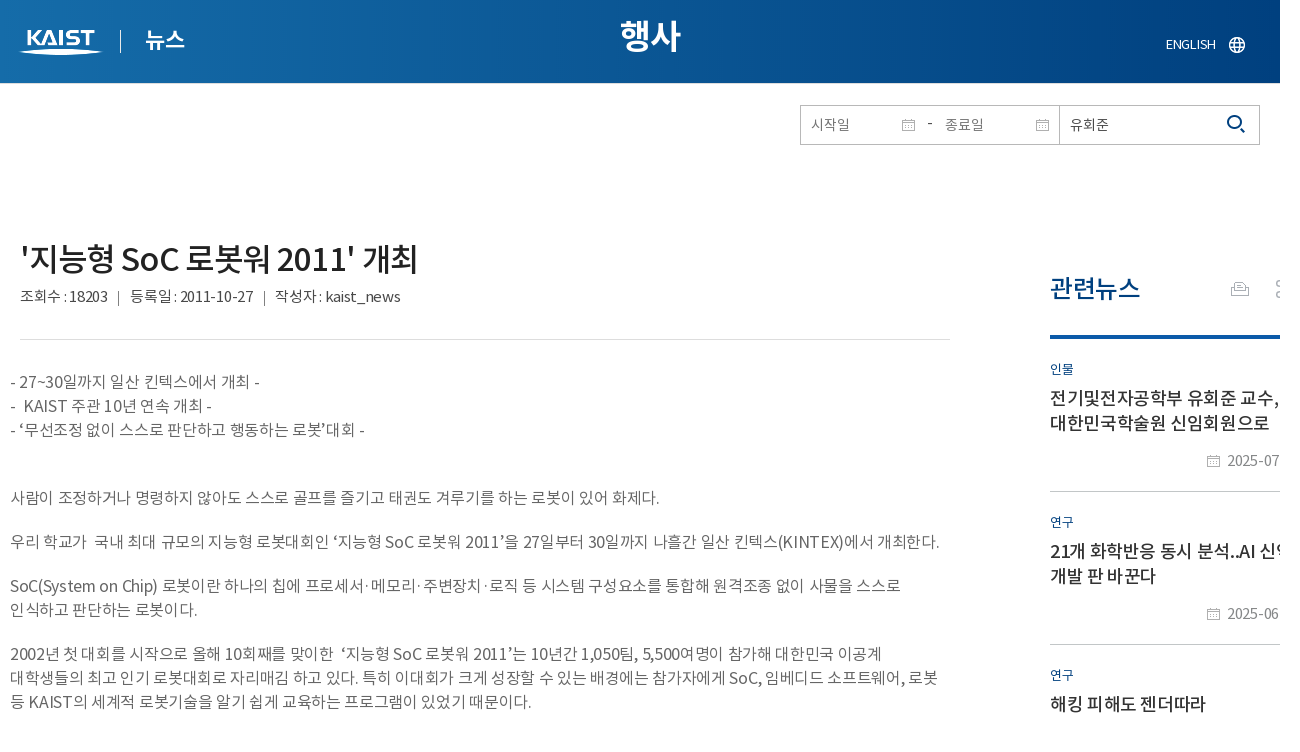

--- FILE ---
content_type: text/html; charset=UTF-8
request_url: https://news.kaist.ac.kr/news/html/news/?mode=V&mng_no=1243&skey=keyword&sval=%EC%9C%A0%ED%9A%8C%EC%A4%80&list_s_date=&list_e_date=&GotoPage=1
body_size: 43886
content:
<!DOCTYPE html>
<html lang="ko">
<head>
<meta charset="utf-8"/>
<meta name="format-detection" content="telephone=no"/>
<meta name="viewport" content="user-scalable=no,initial-scale=1.0,maximum-scale=1.0,minimum-scale=1.0,width=device-width">
<meta name="author" content=""><!-- 작성자//메인은 사이트네임,서브는 각 컨텐츠 담당자  -->
<meta name="keywords" content=""><!-- 키워드 //SEO검색 관련으로 인하여 삽입 // 각 컨텐츠 별로 추가 또는 컨텐츠타이틀 게시판view는 게시글 제목 -->
<meta name="description" content="사이트 설명을 간략히 기록 해주세요."><!--  상세설명 -->
<meta name="copyright" content="">
<meta property="og:type" content="website">
<meta property="og:title" content="NEWS">
<meta property="og:image" content="/common/img/logo.png">
<meta property="og:description" content="사이트 설명을 간략히 기록 해주세요.">
<title>NEWS</title>

<link rel="stylesheet" href="/pcms/common/css/common.css" />
<!-- <link rel="stylesheet" href="/news/css/common.css" />폰트리셋 -->

<link rel="stylesheet" href="/pcms/common/pluigs/bootstrap/bootstrap.min.css" />
<link rel="stylesheet" href="/pcms/common/font/font-awesome.css" />
<link rel="stylesheet" href="/pcms/common/css/acego.ui.min.css" />
<link rel="stylesheet" href="/common/js/jquery-ui-1.12.1/jquery-ui.min.css" type="text/css" media="all">
<link rel="stylesheet" href="/site/news/css/layout.css?v=202107141426" type="text/css" media="all">
<link rel="stylesheet" href="/site/news/css/skin.css" type="text/css" media="all">

<!-- <link rel="stylesheet" href="/news/css/layout.css" type="text/css" media="all"> -->
    <link rel="stylesheet" href="/pcms/common/css/program.css" />
    <link rel="stylesheet" href="/pcms/common/css/board.min.css" />
    <link rel="stylesheet" href="/pcms/common/css/ir-icon.css" />


<link rel="stylesheet" href="/site/common/css/prog.css" type="text/css" media="all">
<link rel="stylesheet" href="/site/news/css/prog.css" />
<!-- basic script -->
<script src="/pcms/common/pluigs/jQuery/jquery-3.3.1.min.js"></script>
<script src="/pcms/common/pluigs/jQuery/jquery-migrate-1.4.1.min.js" defer="defer"></script>
<script src="/pcms/common/pluigs/jQueryUI/jquery-ui.min.js" defer="defer"></script>
<script src="/pcms/common/js/acego.common.js" defer="defer"></script>
<script src="/pcms/common/js/scroll/common-scroll.js" defer="defer"></script>
<script src="/pcms/common/js/popzone/common-popup.js" defer="defer"></script>
<script src="/common/js/common.js" defer="defer"></script> <!-- common js -->

<script src="/site/news/js/layout.js" defer="defer"></script>

    <script src="/common/js/sns_sharer.js" defer="defer"></script><!-- sharer link -->
    <script src="/pcms/common/pluigs/print/jQuery.print.min.js" defer="defer"></script>
<!--[if lt IE 9]>
<script src="/pcms/common/pluigs/html5/html5shiv.min.js" defer="defer"></script>
<![endif]-->
<!-- Global site tag (gtag.js) - Google Analytics -->
<script async src="https://www.googletagmanager.com/gtag/js?id=UA-157425677-4"></script>
<script>
    window.dataLayer = window.dataLayer || [];
    function gtag(){dataLayer.push(arguments);}
    gtag('js', new Date());

    gtag('config', 'UA-157425677-4');
</script>

</head>


<body >
    <!-- 스킵네비케이션시작 -->
    <div id="skipnavi">
                <a href="#txt">본문 바로가기</a>
        <a href="#gnb">대메뉴 바로가기</a>
            </div>
    <!-- 스킵네비케이션끝 -->
	    <!-- <div id="newsletter_popup">
        <div class="newsletter-wrap">
            <div class="newsletter_box01">
                <div class="letter-txt">
                    <em>KAIST</em>
                    <strong>Newsletter Vol.6</strong>
                    <span>KAIST의 2020.03.22일자 소식을 메일로 받아보세요!</span>
                </div>
                <div class="letter-btn">
                    <a href="#n" class="lbtn letter-go">바로가기</a>
                    <a href="#n" class="lbtn letter-apply">구독신청</a>
                    <a href="#n" class="letter-close">닫기</a>
                </div>
            </div>
            <div class="newsletter_box02">
                <div class="letter-txt">
                    <strong>이메일 주소를 입력해주세요!</strong>
                </div>
                <div class="letter-btn">
                    <input type="text" title="이메일 주소를 입력해주세요" name="email" value="">
                    <a href="#n" class="lbtn letter-apply">구독신청</a>
                    <a href="#n" class="letter-close">닫기</a>
                </div>
            </div>
        </div>
    </div> -->

    <div id="wrap">
        <!-- header -->
        <div id="header">
            <div class="layout">
                <h1><a href="https://www.kaist.ac.kr/kr/">KAIST</a></h1>
                <strong><a href="/news/">뉴스</a></strong>
                <div class="util">
                    <button class="btn_util">유틸열기</button>
                </div>

                
                <div class="etc">
                    <ul>
                        <li>
                            <!--
                                <form name="searchFrm" id="searchFrm" action="/news/html/news/" method="post" >
                                <fieldset>
                                    <legend>홈페이지 통합검색</legend>
                                    <div class="search-select">
                                        <span>
                                            <select name="skey" title="검색 영역 선택">
                                                <option value="keyword">키워드</option>
                                                <option value="college">단과대학</option>
                                                <option value="department">학과</option>
                                                <option value="mayorlab">연구실</option>
                                            </select>
                                        </span>
                                    </div>
                                    <span class="or">or</span>
                                    <div class="search-text">
                                        <span><input type="text" name="sval" value="" title="검색어를 입력해주세요" placeholder="검색어를 입력해주세요" class="form-control"></span>
                                        <input type="submit" value="검색">
                                    </div>
                                </fieldset>
                                </form>
                            -->
                                                        <form name="searchForm" id="searchForm" action="/news/html/news/" method="post" >
                            <fieldset>
                                <legend>홈페이지 통합검색</legend>
                                <input type="hidden" name="order" value="" >
                                <div class="date_box">
                                    <div class="calendar">
                                        <div class="date date_s">
                                            <input type="text" class="datepicker" placeholder="시작일" name="list_s_date" value="" >
                                        </div>
                                        <div class="mid">-</div>
                                        <div class="date date_e">
                                            <input type="text" class="datepicker" placeholder="종료일" name="list_e_date"  value="">
                                        </div>
                                    </div>
                                    <div class="search">
                                        <input type="text" title="검색어를 입력해주세요" placeholder="검색어를 입력해주세요"  name="sval"  value="유회준">
                                        <button>검색</button>
                                    </div>
                                </div>

                                <div class="btn_box">
                                    <!--
                                <script type="text/javascript">
                                     function goSearct_order() {
                                        var f = document.searchForm;
                                        var typ = $('#orderType option:selected').val();
                                        f.order.value=typ;
                                        f.submit();
                                     }
                                </script>
                                    <span class="select-box design-select gray-select small-select">
                                        <select class="design-select" id="orderType" onchange="goSearct_order()" title="검색조건" select-design="true">
                                         <option value="1" >최신순</option>
                                         <option value="2" >조회순</option>
                                        </select>
                                    </span> -->
                                    <!--
                                    <a href="#n" class="new " onclick="orderSearch('1');">최신순</a>
                                    <a href="#n" class="view  " onclick="orderSearch('2');">조회순</a>
                                    -->
                                </div>
                            </fieldset>
                            </form>
                        </li>
                        <li class="language"><a href="/newsen/">ENGLISH</a></li>
                    </ul>
                </div>

                <!-- <button class="btn_sitemap"><span>사이트맵</span></button>
                <div id="sitemapbox" tabindex="0"></div> -->
                <button class="btn_mgnb"><span>메뉴 열기</span></button>
            </div>
        </div>
        <!-- //header -->





            <!-- container -->
        <div id="container">
            <div class="layout">

                <div id="contents">
                    <div id="txt">
                        

    
<!-- <link rel="stylesheet" href="/common/css/prog.css" type="text/css" media="all"> -->

		
<div>
<!-- content start -->
<!-- location -->
<div id="location">
    <div id="path">
        <button class="print" data-print="print">프린트</button>
        <div class="sns">
            <button>공유</button>
            <div class="sns_box">
                <ul>
                    <li class="t"><a href="#" onclick="twitterOpen('NEWS','https://news.kaist.ac.kr/news/html/news/?mode=V&amp;mng_no=1243&amp;skey=keyword&amp;sval=%EC%9C%A0%ED%9A%8C%EC%A4%80&amp;list_s_date=&amp;list_e_date=&amp;GotoPage=1');return false;" title="트위터 공유하기, 새창열림">트위터</a></li>
                    <li class="f"><a href="#" onclick="facebookOpen('NEWS','https://news.kaist.ac.kr/news/html/news/?mode=V&amp;mng_no=1243&amp;skey=keyword&amp;sval=%EC%9C%A0%ED%9A%8C%EC%A4%80&amp;list_s_date=&amp;list_e_date=&amp;GotoPage=1');return false;" title="페이스북 공유하기, 새창열림">페이스북</a></li>
                </ul>
                <a href="#" class="btn_close">닫기</a>
            </div>
        </div>
    </div>
</div>
<!-- //location -->
		<div class="prog_bord prog_bord_view">
			<div class="wrap">
				
			
				<div class="top_layout left">
					<div class="tit_box">
						<h2>행사</h2>
					</div>

					<!-- <form name="searchForm" action="?" method="post" >
					<div class="date_box">
						<div class="calendar">	
							<div class="date date_s">
								<input type="text" class="datepicker" placeholder="시작일" name="list_s_date">
							</div>							
							<div class="mid">-</div>
							<div class="date date_e">
								<input type="text" class="datepicker" placeholder="종료일" name="list_e_date">
							</div>							
						</div>
						<div class="search">
							<input type="text" title="검색어를 입력해주세요" placeholder="검색어를 입력해주세요" name="sval">
							<input type="submit" value="검색" ><button>검색</button> 
						</div>
					</div>			
					</form> -->
				</div>

				<div class="prog_layout">
					<div class="prog_tit">
						<strong>&#039;지능형 SoC 로봇워 2011&#039; 개최​​</strong>
						<div class="prog_stit">
							<span class="views">조회수<!-- 조회수 -->&nbsp;:&nbsp;18203</span>
							<span class="date">등록일<!-- 등록일 -->&nbsp;:&nbsp;2011-10-27</span>
							<span class="writer">작성자<!-- 작성자 -->&nbsp;:&nbsp;kaist_news</span>
						</div>
					</div>
					<div class="prog_contents">
						 
						<div class="txt_box">
							<p><p>- 27~30일까지 일산 킨텍스에서 개최 -<br>
-&nbsp; KAIST 주관 10년 연속 개최 -<br>- &lsquo;무선조정 없이 스스로 판단하고 행동하는 로봇&rsquo;대회 -</p>
<p><br>사람이 조정하거나 명령하지 않아도 스스로 골프를 즐기고 태권도 겨루기를 하는 로봇이 있어 화제다.</p>
<p>우리 학교가 &nbsp;국내 최대 규모의 지능형 로봇대회인 &lsquo;지능형 SoC 로봇워 2011&rsquo;을 27일부터 30일까지 나흘간 일산 킨텍스(KINTEX)에서 개최한다.</p>
<p>SoC(System on Chip) 로봇이란 하나의 칩에 프로세서&middot;메모리&middot;주변장치&middot;로직 등 시스템 구성요소를 통합해 원격조종 없이 사물을 스스로 인식하고 판단하는 로봇이다.</p>
<p>2002년 첫 대회를 시작으로 올해 10회째를 맞이한&nbsp; &lsquo;지능형 SoC 로봇워 2011&rsquo;는 10년간 1,050팀, 5,500여명이 참가해 대한민국 이공계 대학생들의 최고 인기 로봇대회로 자리매김 하고 있다. 특히 이대회가 크게 성장할 수 있는 배경에는 참가자에게 SoC, 임베디드 소프트웨어, 로봇 등 KAIST의 세계적 로봇기술을 알기 쉽게 교육하는 프로그램이 있었기 때문이다.</p>
<p>대회종목은 &lsquo;HURO-Competition&rsquo;과 &lsquo;SoC 태권로봇&rsquo; 두 부문으로 나뉘며, 모든 로봇들은 참가자가 개발한&nbsp; 프로그램에 따라&nbsp; 사물을 스스로 인식하고 판단해 경기를 치른다.</p>
<p>&lsquo;HURO-Competition&rsquo;은 지능형 휴머노이드 로봇이 ▲골프공 넣기▲좁은 장애물 통과하기<br>▲정해진 색깔 장애물 넘어뜨리기▲계단 지나가기 등의 미션을 수행하며 미션통과 횟수&middot; 난이도에 따라 순위가 결정된다. 지난해는 충북대 닥터 이엔(Dr.EN)팀이 우승해 대통령상을 수상했다.</p>
<p>또한, &lsquo;SoC 태권로봇&rsquo;은 휴머노이드 로봇간의 태권도 겨루기로, 상대로봇의 동작과 위치, 거리를 인식해 ▲넘어뜨리기▲발공격 ▲손공격으로 상대로봇을 공격해 다득점에 따라 순위가 결정된다. 지난 해에는 동아대 옵티머스 프라임(Optimus Prime)팀이 우승해 국무총리상을 수상했다.</p>
<p><br>참가자들은 대학(원)생으로 구성되며 참가자 교육, 출전자격평가, 예선대회를 거처 16개 팀이 본선에 진출했으며 29일에는 SoC로봇의 최강자를 가리는 결승전이 진행된다.</p>
<p>특히 내년부터는 인간생활에 실질적인 도움을 주는 로봇개발을 목표로 운영될 예정이어서 관심이 집중된다. 대회운영위원회는 골프와 태권도 겨루기를 하는 로봇수준을 넘어 세계적 수준의 휴머노이드 로봇개발을 목표로 지속적으로 대회를 운영할 계획이다.</p>
<p>또한 로봇의 지능에 해당하는 두뇌보드에 국내기술로 개발한 CPU(EISC 프로세서)를 장착하여 로봇대회를 개최하는 만큼 국내 SoC기술 발전에도 크게 기여하고 있다고 대회운영위원회측은 설명했다.</p>
<p>대회 운영위원장인 유회준 KAIST 전기및전자공학과 교수는 &ldquo;대회 초창기는 여섯 팀만 참가해 첫 출발은 초라했지만 지금은 대한민국 로봇대회를 대표할 만큼 발전했다&rdquo;며&ldquo;꾸준한 대회 개최로 지능형 로봇에 대한 대중의 많은 관심을 유도하고 세계 최고의 로봇기술력을 확보하는데 노력할 것&rdquo;이라고 말했다.</p>
<p>한편,&nbsp; 이번 대회의 세부 프로그램은 홈페이지(<a href="http://www.socrobotwar.org">http://www.socrobotwar.org</a>)를 방문하면 상세히 알 수 있다.끝.</p></p>

														<div class="img_noline">
								<img src="/Upload/news/newsmst/1319706047.7181.jpg" alt="&#039;지능형 SoC 로봇워 2011&#039; 개최​ 이미지">
							</div><!--  -->
							 

						</div>
						<!-- <div class="img_line">
							<img src="img/prog/prog_bord_img02.jpg" alt="">
						</div> -->
					</div>
					<div class="prog_tag">
						<div class="tag_box">
							<a href='?skey=keyword&amp;sval=SoC'>SoC</a><a href='?skey=keyword&amp;sval=%EC%A7%80%EB%8A%A5%ED%98%95%EB%A1%9C%EB%B4%87'>지능형로봇</a><a href='?skey=keyword&amp;sval=HURO-Competition%ED%83%9C%EA%B6%8C%EB%A1%9C%EB%B4%87'>HURO-Competition태권로봇</a><a href='?skey=keyword&amp;sval=%EB%8B%A5%ED%84%B0'>닥터</a><a href='?skey=keyword&amp;sval=%EC%9D%B4%EC%97%94'>이엔</a><a href='?skey=keyword&amp;sval=%EC%98%B5%ED%8B%B0%EB%A8%B8%EC%8A%A4'>옵티머스</a><a href='?skey=keyword&amp;sval=%ED%94%84%EB%9D%BC%EC%9E%84'>프라임</a><a href='?skey=keyword&amp;sval=%EC%9C%A0%ED%9A%8C%EC%A4%80'>유회준</a><a href='?skey=keyword&amp;sval=EISC'>EISC</a><a href='?skey=keyword&amp;sval=%ED%94%84%EB%A1%9C%EC%84%B8%EC%84%9C'>프로세서</a>							<a href='?skey=prof&amp;sval=%EC%9C%A0%ED%9A%8C%EC%A4%80'>유회준</a>							<a href='?skey=college&amp;sval=%EA%B3%B5%EA%B3%BC%EB%8C%80%ED%95%99'>공과대학</a>							<a href='?skey=department&amp;sval=%EC%A0%84%EA%B8%B0%EB%B0%8F%EC%A0%84%EC%9E%90%EA%B3%B5%ED%95%99%EB%B6%80'>전기및전자공학부</a>							<a href='?skey=mayorlab&amp;sval=Semiconductor+System+Lab.'>Semiconductor System Lab.</a>
							<!-- <a href="#n">#유기화학</a>
							<a href="#n">#양자</a>
							<a href="#n">#유기화학</a>
							<a href="#n">#양자</a> -->
						</div>
						<!-- <div class="download">
							<a href="#" class="btn type_1 down small"><span>다운로드</span></a>
						</div> -->
					</div>	
					<div class="bottom_layout"></div>
					<div class="mt_20 text-right">    
							<a href="?&amp;skey=keyword&amp;sval=유회준&amp;list_s_date=&amp;list_e_date=&amp;GotoPage=1" class="btn small type_1"><span>목록<!-- 목록 --></span></a>    
				            <!-- <a href='?&amp;skey=keyword&amp;sval=유회준&amp;list_s_date=&amp;list_e_date=&amp;GotoPage=1' class="btn btn-file"><i class="ir ir-bbs ir-usfile left ir-homepage"></i> 목록</a> -->
				    </div>		
				    
				</div>
				
				



			</div>
											<div class="quick_news">
					<div class="quick_tit">
						<strong>관련뉴스<!-- 관련뉴스 --></strong>
					</div>
					<div class="ui ui-list__card ui05">
						<ul class="obj col1">
													<li class="col">
								<a href="http://news.kaist.ac.kr/news/html/news/?mode=V&amp;mng_no=49470">
									<div class="item">
										<!-- <div class="thm--box">
										    <div class="inner">
										    	<img class="card-img-top" src="/pcms/common/images/common/no_img.jpg" alt="">
										    </div>
																			  	</div> -->
										<div class="card--body">
											<em class="ui-list__subtitle">인물</em>
										    <strong class="ui-list__title">전기및전자공학부 유회준 교수, 대한민국학술원 신임회원으로 선출</strong>
										    <p class="ui-list__txt">우리 대학 전기및전자공학부 교수이자 ICT 석좌교수인 유회준 교수가 2025년 대한민국학술원 신임회원으로 선출됐다. 유 교수는 7월 11일 개최된 대한민국학술원 총회를 통해 공식 선출되었으며, 전자공학 분야에서의 지속적인 연구 성과와 학술 기여를 바탕으로 선임되었다. 당월 18일 서울 서초구에 위치한 대한민국학술원에서 열린 신임회원 회원증서 수여식에 참석하여 선임장을 수여받았다. 
대한민국학술원은 1954년 설립된 교육부 산하의 국가 학술기관으로, 국내 학문 발전에 이바지한 석학을 대상으로 매년 각 학문 분과별로 극소수의 신임회원만을 엄정한 심사를 통해 선발하고 있다. 올해는 전국에서 총 8명이 신임회원으로 선정되었으며, 유 교수는 자연과학분과 제3분과(공학)에서 유일하게 선출되었다.
학술원은 학문적 업적이 탁월하고 해당 분야의 발전에 기여한 석학을 회원으로 선출하여, 이들의 연구를 지원하고 학술 정책 자문, 국내외 학술 교류, 우수학술도서 선정, 학술원상 시상 등의 다양한</p>
										    <span class="ui-list__date">2025-07-22</span>
										</div>
									</div>
								</a>
							</li>
												<li class="col">
								<a href="http://news.kaist.ac.kr/news/html/news/?mode=V&amp;mng_no=47750">
									<div class="item">
										<!-- <div class="thm--box">
										    <div class="inner">
										    	<img class="card-img-top" src="/pcms/common/images/common/no_img.jpg" alt="">
										    </div>
																			  	</div> -->
										<div class="card--body">
											<em class="ui-list__subtitle">연구</em>
										    <strong class="ui-list__title">21개 화학반응 동시 분석..AI 신약 개발 판 바꾼다</strong>
										    <p class="ui-list__txt">임산부의 입덧 완화 목적으로 사용됐던 약물인 탈리도마이드(Thalidomide)는 생체 내에서는 광학 이성질체*의 특성으로 한쪽 이성질체는 진정 효과를 나타내지만, 다른 쪽은 기형 유발이라는 심각한 부작용을 일으킨다. 이런 예처럼, 신약 개발에서는 원하는 광학 이성질체만을 선택적으로 합성하는 정밀 유기합성 기술이 중요하다. 하지만, 여러 반응물을 동시에 분석하는 것 자체가 어려웠던 기존 방식을 극복하고, 우리 연구진이 세계 최초로 21종의 반응물을 동시에 정밀 분석하는 기술을 개발해, AI와 로봇을 활용하는 신약 개발에 획기적인 기여가 기대된다.
 *광학 이성질체: 동일한 화학식을 가지며 거울상 관계에 있으면서 서로 겹칠 수 없는 비대칭 구조로 존재하는 분자 쌍을 말한다. 이는 왼손과 오른손처럼 형태는 유사하지만 포개어지지 않는 관계와 유사하다. 
우리 대학 화학과 김현우 교수 연구팀이 인공지능 기반 자율합성* 시대에 적합한 혁신적인 광학이성질체 분석 기술을 개발했다고 16일</p>
										    <span class="ui-list__date">2025-06-16</span>
										</div>
									</div>
								</a>
							</li>
												<li class="col">
								<a href="http://news.kaist.ac.kr/news/html/news/?mode=V&amp;mng_no=47350">
									<div class="item">
										<!-- <div class="thm--box">
										    <div class="inner">
										    	<img class="card-img-top" src="/pcms/common/images/common/no_img.jpg" alt="">
										    </div>
																			  	</div> -->
										<div class="card--body">
											<em class="ui-list__subtitle">연구</em>
										    <strong class="ui-list__title">해킹 피해도 젠더따라 다르다..SNS분석으로 디지털 격차 경고</strong>
										    <p class="ui-list__txt">수백만 개의 계정이 해킹되어 사이버 범죄를 조장하고 있음에도 불구하고, 기존 해킹 관련 연구는 기술적 측면에만 집중돼 있었다. 이에 우리 연구진은 SNS 빅데이터에 인공지능 분석법을 적용해 해킹 피해에 대한 남녀 간 행동 패턴 차이를 규명했으며, 이를 바탕으로 해킹 피해 완화 정책과 맞춤형 보안 대응 역량 강화 프로그램의 개발이 시급하다는 점을 제시했다. 
우리 대학 과학기술정책대학원 최문정 교수 연구팀이 젠더에 따라 디지털 해킹 피해 경험 및 대응 방식이 다르다는 사실을 규명했다고 8일 밝혔다. 
이번 연구는 &amp;lsquo;디지털 격차&amp;rsquo;중에서도 &amp;lsquo;제3레벨 디지털 격차(The Third-Level Digital Divide)&amp;rsquo;의 관점에서, 젠더에 따른 해킹 피해 경험의 차이를 분석했다. &amp;lsquo;제3레벨 디지털 격차&amp;rsquo;는 유사한 디지털 접근성과 사용 능력을 갖춘 사용자들 사이에서 나타나는 디지털 활용 결과의 사회적 불균형을 의미한다.</p>
										    <span class="ui-list__date">2025-06-09</span>
										</div>
									</div>
								</a>
							</li>
												<li class="col">
								<a href="http://news.kaist.ac.kr/news/html/news/?mode=V&amp;mng_no=46670">
									<div class="item">
										<!-- <div class="thm--box">
										    <div class="inner">
										    	<img class="card-img-top" src="/pcms/common/images/common/no_img.jpg" alt="">
										    </div>
																			  	</div> -->
										<div class="card--body">
											<em class="ui-list__subtitle">행사</em>
										    <strong class="ui-list__title">작은 공이 쏘아올린 전산학부 ‘크래프톤 빌딩’ 준공</strong>
										    <p class="ui-list__txt">우리 대학이 동문의 큰 기부를 받아 시작한 전산학부 증축 건물을 건립했다. 5월 20일 오후 3시 본원 크래프톤 에스오씨(KRAFTON SoC, School of Computing) 빌딩 앞에서 진행된 준공식에는 장병규 크래프톤 이사회 의장을 포함한 기부자와 이광형 총장, 류석영 전산학부장 등 100여 명이 참석했다. 
건립의 시작은 2021년 6월, 게임 회사 크래프톤과 크래프톤의 전&amp;middot;현직 구성원이 미래의 소프트웨어 인력 양성을 위해 KAIST에 전달한 110억의 기부였다. 장병규 크래프톤 의장을 비롯한 KAIST 전산학부를 졸업한 4명의 동문이 먼저 기부 의사를 밝혔고, 점차 참여 인원이 늘어나 총 11명의 개인 기부금 55억 원이 조성되었으며, 이에 (주)크래프톤은 동일한 액수의 출연금을 매칭하는 방식으로 총 110억 원의 기부가 이루어졌다.

㈜크래프톤은 2021년부터 구성원 주도의 기부 문화 프로그램 &amp;lsquo;매칭그랜트&amp;rsquo;를 운영하고 있다.</p>
										    <span class="ui-list__date">2025-05-20</span>
										</div>
									</div>
								</a>
							</li>
												<li class="col">
								<a href="http://news.kaist.ac.kr/news/html/news/?mode=V&amp;mng_no=42530">
									<div class="item">
										<!-- <div class="thm--box">
										    <div class="inner">
										    	<img class="card-img-top" src="/pcms/common/images/common/no_img.jpg" alt="">
										    </div>
																			  	</div> -->
										<div class="card--body">
											<em class="ui-list__subtitle">행사</em>
										    <strong class="ui-list__title">美케이던스社, 80억 상당 AI반도체 장비 우리 대학에 기증</strong>
										    <p class="ui-list__txt">&amp;ldquo;케이던스 사의 통 큰 기부에 감사드리며, 대한민국 AI 인재 100만 명 양성이라는 원대한 목표 달성과 세상을 혁신할 반도체 연구 실현에 앞장서겠습니다&amp;rdquo;(이광형 총장)
우리 대학은 미국 소프트웨어 기업인 케이던스 디자인 시스템즈 코리아(Cadence Design Systems, 이하 케이던스)가 반도체 설계 특화 장비인 &amp;lsquo;케이던스 팔라디움 제트원(Cadence Palladium Z1)&amp;rsquo;*을 우리 대학에 기증한다고 밝혔다.
*팔라디움 제트원: 반도체 설계 검증을 위한 초고성능 에뮬레이터 장비로, 하드웨어-소프트웨어 검증 및 디버깅 작업을 1개의 랙 당 5.76억 게이트까지 대용량으로 구현 가능함. 동 장비를 통해 SoC(System On Chip) 개발 단계에서 설계 검증을 더 원활히 수행할 수 있음.
케이던스는 1995년 반도체설계교육센터(IDEC) 설립 이후 우리 대학에 EDA(Electronic Design Automati</p>
										    <span class="ui-list__date">2024-12-17</span>
										</div>
									</div>
								</a>
							</li>
					

							<!-- <li class="col">
								<a href="#n">
									<div class="item">
										<div class="thm--box">
										    <div class="inner">
										    	<img class="card-img-top" src="/pcms/common/images/common/no_img.jpg" alt="">
										    </div>
									  	</div>
										<div class="card--body">
											<em class="ui-list__subtitle">대덕넷</em>
										    <strong class="ui-list__title">THE 2019 세계대학 영향력 순위 ‘산업혁신 및 인프라’ 부문 세계 4위</strong>
										    <p class="ui-list__txt">내용이 들어갑니다.</p>
										    <span class="ui-list__date">2019.10.17</span>
										</div>
									</div>
								</a>
							</li>
							<li class="col">
								<a href="#n">
									<div class="item">
										<div class="thm--box">
										    <div class="inner">
										    	<img class="card-img-top" src="/pcms/common/images/common/no_img.jpg" alt="">
										    </div>
									  	</div>
										<div class="card--body">
											<em class="ui-list__subtitle">중앙일보</em>
										    <strong class="ui-list__title">사람 동작 따라 격투하는 ‘리얼스틸’ 로봇, 게임올림픽에 등장 </strong>
										    <p class="ui-list__txt">내용이 들어갑니다.</p>
										    <span class="ui-list__date">2019.10.17</span>
										</div>
									</div>
								</a>
							</li>
							<li class="col">
								<a href="#n">
									<div class="item">
										<div class="thm--box">
										    <div class="inner">
										    	<img class="card-img-top" src="/pcms/common/images/common/no_img.jpg" alt="">
										    </div>
									  	</div>
										<div class="card--body">
											<em class="ui-list__subtitle">한국경제</em>
										    <strong class="ui-list__title">창업인재 키운 KAIST, 최고 공대</strong>
										    <p class="ui-list__txt">내용이 들어갑니다.</p>
										    <span class="ui-list__date">2019.10.17</span>
										</div>
									</div>
								</a>
							</li>
							<li class="col">
								<a href="#n">
									<div class="item">
										<div class="thm--box">
										    <div class="inner">
										    	<img class="card-img-top" src="/pcms/common/images/common/no_img.jpg" alt="">
										    </div>
									  	</div>
										<div class="card--body">
											<em class="ui-list__subtitle">대덕넷</em>
										    <strong class="ui-list__title">글로벌기술사업화센터, 2019 글로벌 기술 사업화 콘퍼런스·워크숍 개최 글로벌기술사업화센터, 2019글로벌 기술 사업화 콘퍼런스·워크숍 개최 </strong>
										    <p class="ui-list__txt">내용이 들어갑니다.</p>
										    <span class="ui-list__date">2019.10.17</span>
										</div>
									</div>
								</a>
							</li>
							<li class="col">
								<a href="#n">
									<div class="item">
										<div class="thm--box">
										    <div class="inner">
										    	<img class="card-img-top" src="/pcms/common/images/common/no_img.jpg" alt="">
										    </div>
									  	</div>
										<div class="card--body">
											<em class="ui-list__subtitle">서울경제</em>
										    <strong class="ui-list__title">메디톡스, 4기 펠로우십 장학금 6천만 원 KAIST에 전달</strong>
										    <p class="ui-list__txt">내용이 들어갑니다.</p>
										    <span class="ui-list__date">2019.10.17</span>
										</div>
									</div>
								</a>
							</li>
							<li class="col">
								<a href="#n">
									<div class="item">
										<div class="thm--box">
										    <div class="inner">
										    	<img class="card-img-top" src="/pcms/common/images/common/no_img.jpg" alt="">
										    </div>
									  	</div>
										<div class="card--body">
											<em class="ui-list__subtitle">한국경제</em>
										    <strong class="ui-list__title">창업인재 키운 KAIST, 최고 공대</strong>
										    <p class="ui-list__txt">내용이 들어갑니다.</p>
										    <span class="ui-list__date">2019.10.17</span>
										</div>
									</div>
								</a>
							</li>
							<li class="col">
								<a href="#n">
									<div class="item">
										<div class="thm--box">
										    <div class="inner">
										    	<img class="card-img-top" src="/pcms/common/images/common/no_img.jpg" alt="">
										    </div>
									  	</div>
										<div class="card--body">
											<em class="ui-list__subtitle">대덕넷</em>
										    <strong class="ui-list__title">사람 동작 따라 격투하는 ‘리얼스틸’ 로봇, 게임올림픽에 등장 </strong>
										    <p class="ui-list__txt">내용이 들어갑니다.</p>
										    <span class="ui-list__date">2019.10.17</span>
										</div>
									</div>
								</a>
							</li>		 -->			
						</ul>									
					</div>
				</div>		</div><!--prog_bord-->



    


<!-- content end -->
</div>

	
	
	<!-- <div id="charge">
        					<div class="inner">
        						<span><b>콘텐츠담당</b> : </span>
        					</div>
        				</div> -->
	</div>
	</div>
	</div>
	</div>
	<!-- //container -->
		<!-- content  -->


	<!-- footer -->
	<div id="footer">
	    <div class="layout">
	        <!-- <div class="content_controll">
                                        <a href="#" class="btn_campussite btn_site"><span>교내 주요사이트</span><span class="btnmore"></span></a>
                                        <div class="campussite sitebox">
                                          <ul>
                                            <li><a href="http://kds.kaist.ac.kr" target="_blank" title="새창">생활관</a></li>
                                            <li><a href="http://gifted.kaist.ac.kr" target="_blank" title="새창">과학영재교육연구원</a></li>
                                            <li><a href="https://academy.kaist.ac.kr" target="_blank" title="새창">교육원</a></li>
                                            <li><a href="https://nojo.kaist.ac.kr/" target="_blank" title="새창">노동조합</a></li>
                                            <li><a href="http://leadership.kaist.ac.kr" target="_blank" title="새창">글로벌리더십센터</a></li>
                                            <li><a href="http://www.nnfc.re.kr" target="_blank" title="새창">나노종합기술원</a></li>
                                            <li><a href="http://visionhall.kaist.ac.kr" target="_blank" title="새창">비전관</a></li>
                                            <li><a href="http://csrc.kaist.ac.kr" target="_blank" title="새창">사이버보안연구센터</a></li>
                                            <li><a href="http://ouic.kaist.ac.kr" target="_blank" title="새창">산학협력단</a></li>
                                            <li><a href="http://kis.kaist.ac.kr/" target="_blank" title="새창">연구원</a></li>
                                            <li><a href="http://ita.kaist.ac.kr" target="_blank" title="새창">IT아카데미</a></li>
                                            <li><a href="https://kara.kaist.ac.kr/" target="_blank" title="새창">중앙분석센터</a></li>
                                            <li><a href="http://tbic.kaist.ac.kr" target="_blank" title="새창">창업보육센터</a></li>
                                            <li><a href="http://startup.kaist.ac.kr" target="_blank" title="새창">창업원</a></li>
                                            <li><a href="http://www.ilovekaist.net" target="_blank" title="새창">총동문회</a></li>
                                            <li><a href="http://www.kaistpress.com" target="_blank" title="새창">출판부</a></li>
                                            <li><a href="http://career.kaist.ac.kr" target="_blank" title="새창">채용정보</a></li>
                                            <li><a href="https://clinic.kaist.ac.kr/" target="_blank" title="새창">클리닉</a></li>
                                            <li><a href="http://urs.kaist.ac.kr" target="_blank" title="새창">통합예약</a></li>
                                            <li><a href="http://portal.kaist.ac.kr" target="_blank" title="새창">포탈</a></li>
                                            <li><a href="https://audit.kaist.ac.kr/" target="_blank" title="새창">감사실</a></li>
                                            <li><a href="http://kor.kias.re.kr/" target="_blank" title="새창">고등과학원</a></li>
                                            <li><a href="http://celt.kaist.ac.kr" target="_blank" title="새창">교수학습혁신센터</a></li>
                                            <li><a href="http://profasso.kaist.ac.kr" target="_blank" title="새창">교수협의회</a></li>
                                            <li><a href="http://io.kaist.ac.kr/index.do" target="_blank" title="새창">국제협력처</a></li>
                                            <li><a href="http://archives.kaist.ac.kr" target="_blank" title="새창">기록포털</a></li>
                                            <li><a href="http://library.kaist.ac.kr" target="_blank" title="새창">도서관</a></li>
                                            <li><a href="http://giving.kaist.ac.kr" target="_blank" title="새창">발전재단</a></li>
                                            <li><a href="https://kcc.kaist.ac.kr/" target="_blank" title="새창">상담센터</a></li>
                                            <li><a href="http://lang.kaist.ac.kr" target="_blank" title="새창">어학센터</a></li>
                                            <li><a href="http://yebigun.kaist.ac.kr" target="_blank" title="새창">예비군대대</a></li>
                                            <li><a href="http://satrec.kaist.ac.kr" target="_blank" title="새창">인공위성연구소</a></li>
                                            <li><a href="https://humanrights.kaist.ac.kr/" target="_blank" title="새창">인권윤리센터</a></li>
                                            <li><a href="http://ict.kaist.ac.kr" target="_blank" title="새창">IT서비스</a></li>
                                            <li><a href="http://info.kaist.ac.kr" target="_blank" title="새창">학술문화원</a></li>
                                            <li><a href="https://www.ksa.hs.kr" target="_blank" title="새창">한국과학영재학교</a></li>
                                          </ul>
                                        </div>
                                        <a href="#" class="btn_prev"><span>이전페이지</span></a>
                                        <a href="#" class="btn_top"><span>위로</span></a>
                                </div> -->
	        <div class="sns">
	            <ul>
	                <li class="hub"><a href="https://social.kaist.ac.kr/" target="_blank" title="새창열림">SNS허브</a></li>
	                <!-- <li class="tw"><a href="https://twitter.com/kaistpr" target="_blank" title="새창열림">트위터</a></li> -->
	                <li class="fa"><a href="https://www.facebook.com/KAIST.official" target="_blank" title="새창열림">페이스북</a></li>
	                <li class="in"><a href="https://www.instagram.com/official_kaist/" target="_blank" title="새창열림">인스타그램</a></li>
	                <li class="yo"><a href="https://www.youtube.com/c/KAISTofficial" target="_blank" title="새창열림">유튜브</a></li>
	            </ul>
	        </div>
	        <!-- <div class="menu">
                                        <ul class="depth2_ul">
                                                <li><a href="https://www.kaist.ac.kr/kr/html/footer/0801.html" title="새창으로 링크 열림" target="_blank">알림사항</a></li>
                                                <li><a href="https://www.kaist.ac.kr/kr/html/footer/0802.html" title="새창으로 링크 열림" target="_blank">학사공지</a></li>
                                                <li><a href="https://www.kaist.ac.kr/kr/html/footer/0814.html" title="새창으로 링크 열림" target="_blank">채용/초빙</a></li>
                                                <li><a href="https://www.kaist.ac.kr/kr/html/footer/0815.html" title="새창으로 링크 열림" target="_blank">입찰/구매</a></li>
                                                <li><a href="https://www.kaist.ac.kr/kr/html/campus/0515.html" title="새창으로 링크 열림" target="_blank">행사안내</a></li>
                                                <li><a href="http://audit.kaist.ac.kr/petition/upload.do" target="_blank" title="새창으로 링크 열림">감사실신문고</a></li>
                                                <li><a href="http://audit.kaist.ac.kr/solicit/upload.do" target="_blank" title="새창으로 링크 열림">청탁금지법</a></li>
                                                <li><a href="https://www.kaist.ac.kr/kr/html/footer/0806.html" title="새창으로 링크 열림" target="_blank">경영공시</a></li>
                                                <li><a href="https://www.kaist.ac.kr/kr/html/footer/0807.html" title="새창으로 링크 열림" target="_blank">정보공개</a></li>
                                                <li><a href="http://www.acrc.go.kr/acrc/index.do" target="_blank" title="새창으로 링크 열림">국민권익위</a></li>
                                                <li><a href="https://www.kaist.ac.kr/kr/html/footer/0809.html" title="새창으로 링크 열림" target="_blank">행정서비스현장</a></li>
                                                <li><a href="https://www.kaist.ac.kr/kr/html/footer/0811.html" title="새창으로 링크 열림" target="_blank">교수초빙.임용</a></li>
                                                <li><a href="https://www.kaist.ac.kr/kr/html/footer/0812.html" title="새창으로 링크 열림" target="_blank">개인정보처리방침</a></li>

                                        </ul>
                                </div> -->
	        <address>
	            34141 대전광역시 유성구 대학로 291 한국과학기술원(KAIST)
	            <span>T.042-350-2114</span>
	            <span>F.042-350-2210(2220)</span>
	        </address>
	        <p class="copy">
	            Copyright (C) 2020, Korea Advanced Institute of Science and Technology, All Rights Reserved.
	        </p>
			<!-- <a href="/news/html/sub01/0103.html" class="btn type_2 link small mt_10"><span>구독해지 신청</span></a> -->
	    </div>
	</div>
	<!-- //footer -->
	</div>

	</body>

	</html>
<script>
	console.log('63');	
	</script>

